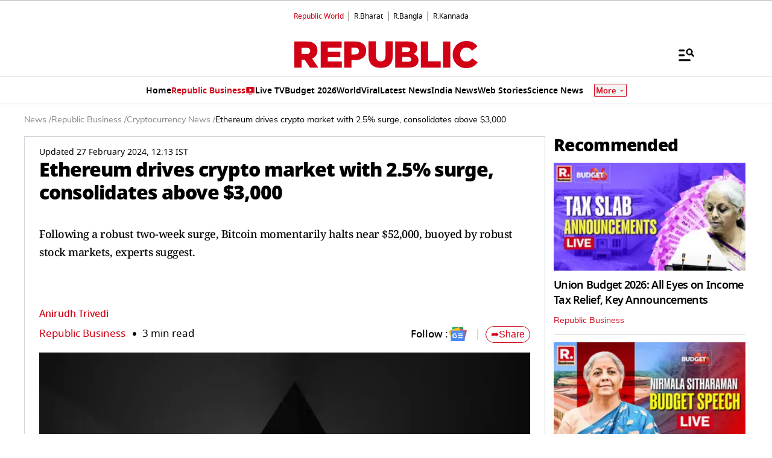

--- FILE ---
content_type: text/html; charset=utf-8
request_url: https://www.google.com/recaptcha/api2/aframe
body_size: 150
content:
<!DOCTYPE HTML><html><head><meta http-equiv="content-type" content="text/html; charset=UTF-8"></head><body><script nonce="lWxEo_TlfbvpUQAsE4PVSQ">/** Anti-fraud and anti-abuse applications only. See google.com/recaptcha */ try{var clients={'sodar':'https://pagead2.googlesyndication.com/pagead/sodar?'};window.addEventListener("message",function(a){try{if(a.source===window.parent){var b=JSON.parse(a.data);var c=clients[b['id']];if(c){var d=document.createElement('img');d.src=c+b['params']+'&rc='+(localStorage.getItem("rc::a")?sessionStorage.getItem("rc::b"):"");window.document.body.appendChild(d);sessionStorage.setItem("rc::e",parseInt(sessionStorage.getItem("rc::e")||0)+1);localStorage.setItem("rc::h",'1769913616169');}}}catch(b){}});window.parent.postMessage("_grecaptcha_ready", "*");}catch(b){}</script></body></html>

--- FILE ---
content_type: text/javascript
request_url: https://www.republicworld.com/_app/immutable/chunks/SpeechRecognition.C3zLWY9x.js
body_size: 2365
content:
var i=Object.defineProperty,t=(t,n,s)=>(((t,n,s)=>{n in t?i(t,n,{enumerable:!0,configurable:!0,writable:!0,value:s}):t[n]=s})(t,"symbol"!=typeof n?n+"":n,s),s);import{w as n,d as s}from"./entry.COR3eZKS.js";import{_ as e}from"./scheduler.CytjAwvu.js";const r=(...i)=>i.map((i=>i.trim())).join(" ").trim(),o=/\s*\((.*?)\)\s*/g,a=/(\(\?:[^)]+\))\?/g,c=/(\(\?)?:\w+/g,h=/\*/g,g=/[-{}[\]+?.,\\^$|#]/g,l=()=>"undefined"!=typeof window&&void 0!==window.navigator&&void 0!==window.navigator.mediaDevices&&void 0!==window.navigator.mediaDevices.getUserMedia&&(void 0!==window.AudioContext||void 0!==window.webkitAudioContext),p=()=>/(android)/i.test("undefined"!=typeof navigator?navigator.userAgent:""),u=navigator.brave?null:window.SpeechRecognition||window.webkitSpeechRecognition;class b{constructor(i){t(this,"recognition"),t(this,"pauseAfterDisconnect"),t(this,"interimTranscript"),t(this,"finalTranscript"),t(this,"listening"),t(this,"isMicrophoneAvailable"),t(this,"subscribers"),t(this,"onStopListening"),t(this,"previousResultWasFinalOnly"),this.recognition=null,this.pauseAfterDisconnect=!1,this.interimTranscript="",this.finalTranscript="",this.listening=n(!1),this.isMicrophoneAvailable=!0,this.subscribers={},this.onStopListening=()=>{},this.previousResultWasFinalOnly=!1,this.resetTranscript=this.resetTranscript.bind(this),this.startListening=this.startListening.bind(this),this.stopListening=this.stopListening.bind(this),this.abortListening=this.abortListening.bind(this),this.setSpeechRecognition=this.setSpeechRecognition.bind(this),this.disableRecognition=this.disableRecognition.bind(this),this.setSpeechRecognition(i),p()&&(this.updateFinalTranscript=((i,t,n,...s)=>{let e;return()=>{const r=void 0,o=[i,t,n,...s],a=n&&!e;clearTimeout(e),e=setTimeout((function(){e=void 0,n||i.apply(r,o)}),t),a&&i.apply(r,o)}})(this.updateFinalTranscript,250,!0))}setSpeechRecognition(i){const t=!!i&&((i=>i===u)(i)||l());t&&(this.disableRecognition(),this.recognition=new i,this.recognition.continuous=!1,this.recognition.interimResults=!0,this.recognition.onresult=this.updateTranscript.bind(this),this.recognition.onend=this.onRecognitionDisconnect.bind(this),this.recognition.onerror=this.onError.bind(this))}subscribe(i,t){this.subscribers[i]=t}unsubscribe(i){delete this.subscribers[i]}emitListeningChange(i){this.listening.set(i),Object.keys(this.subscribers).forEach((t=>{const{onListeningChange:n}=this.subscribers[t];n(i)}))}emitMicrophoneAvailabilityChange(i){this.isMicrophoneAvailable=i,Object.keys(this.subscribers).forEach((t=>{const{onMicrophoneAvailabilityChange:n}=this.subscribers[t];n(i)}))}emitTranscriptChange(i,t){Object.keys(this.subscribers).forEach((n=>{const{onTranscriptChange:s}=this.subscribers[n];s(i,t)}))}emitClearTranscript(){Object.keys(this.subscribers).forEach((i=>{const{onClearTranscript:t}=this.subscribers[i];t()}))}disconnect(i){if(this.recognition&&e(this.listening))switch(i){case"ABORT":this.pauseAfterDisconnect=!0,this.abort();break;case"RESET":this.pauseAfterDisconnect=!1,this.abort();break;default:this.pauseAfterDisconnect=!0,this.stop()}}disableRecognition(){this.recognition&&(this.recognition.onresult=()=>{},this.recognition.onend=()=>{},this.recognition.onerror=()=>{},e(this.listening)&&this.stopListening())}onError(i){i&&i.error&&"not-allowed"===i.error&&(this.emitMicrophoneAvailabilityChange(!1),this.disableRecognition())}onRecognitionDisconnect(){this.onStopListening(),this.listening.set(!1),this.pauseAfterDisconnect?this.emitListeningChange(!1):this.recognition&&(this.recognition.continuous?this.startListening({continuous:this.recognition.continuous}):this.emitListeningChange(!1)),this.pauseAfterDisconnect=!1}updateTranscript({results:i,resultIndex:t}){const n=void 0===t?i.length-1:t;this.interimTranscript="",this.finalTranscript="";for(let e=n;e<i.length;++e)i[e].isFinal&&(!p()||i[e][0].confidence>0)?this.updateFinalTranscript(i[e][0].transcript):this.interimTranscript=r(this.interimTranscript,i[e][0].transcript);let s=!1;""===this.interimTranscript&&""!==this.finalTranscript?(this.previousResultWasFinalOnly&&(s=!0),this.previousResultWasFinalOnly=!0):this.previousResultWasFinalOnly=!1,s||this.emitTranscriptChange(this.interimTranscript,this.finalTranscript)}updateFinalTranscript(i){this.finalTranscript=r(this.finalTranscript,i)}resetTranscript(){this.disconnect("RESET")}async startListening({continuous:i=!1,language:t="en"}={}){if(!this.recognition)return;const n=i!==this.recognition.continuous,s=t&&t!==this.recognition.lang;if((n||s)&&(e(this.listening)&&await this.stopListening(),this.recognition.continuous=n?i:this.recognition.continuous,this.recognition.lang=s?t:this.recognition.lang),!e(this.listening)){this.recognition.continuous||(this.resetTranscript(),this.emitClearTranscript());try{await this.start(),this.emitListeningChange(!0)}catch(r){r instanceof DOMException||this.emitMicrophoneAvailabilityChange(!1)}}}async abortListening(){this.disconnect("ABORT"),this.emitListeningChange(!1),await new Promise((i=>{this.onStopListening=i}))}async stopListening(){this.disconnect("STOP"),this.emitListeningChange(!1),await new Promise((i=>{this.onStopListening=i}))}getRecognition(){return this.recognition}async start(){this.recognition&&!e(this.listening)&&(await this.recognition.start(),this.listening.set(!0))}stop(){this.recognition&&e(this.listening)&&(this.recognition.stop(),this.listening.set(!1))}abort(){this.recognition&&e(this.listening)&&(this.recognition.abort(),this.listening.set(!1))}}let m,d=!!u,T=d&&!p();const f=({transcribing:i=!0,clearTranscriptOnListen:t=!0,commands:r=[]}={})=>{const l=w.getRecognitionManager(),p=n(i),u=n({interimTranscript:"",finalTranscript:[]}),b=n(t),m=s(l.listening,(i=>i)),f=s(u,(i=>i.interimTranscript)),y=s(u,(i=>i.finalTranscript)),v=d,R=T;let L=l.isMicrophoneAvailable;const S=()=>{u.set({interimTranscript:"",finalTranscript:[]})},C=()=>{l.resetTranscript(),S()},A=(i,t,n)=>{const s=("object"==typeof i?i.toString():i).replace(/[&/\\#,+()!$~%.'":*?<>{}]/g,"").replace(/  +/g," ").trim(),e=((i,t)=>{if(i=i.replace(/\s+/g,"").toLowerCase(),t=t.replace(/\s+/g,"").toLowerCase(),!i.length&&!t.length)return 1;if(!i.length||!t.length)return 0;if(i===t)return 1;if(1===i.length&&1===t.length)return 0;if(i.length<2||t.length<2)return 0;const n=new Map;for(let e=0;e<i.length-1;e++){const t=i.substring(e,e+2),s=n.has(t)?n.get(t)+1:1;n.set(t,s)}let s=0;for(let e=0;e<t.length-1;e++){const i=t.substring(e,e+2),r=n.has(i)?n.get(i):0;r>0&&(n.set(i,r-1),s++)}return 2*s/(i.length+t.length-2)})(s,t);return e>=n?{command:i,commandWithoutSpecials:s,howSimilar:e,isFuzzyMatch:!0}:null},M=(i,t)=>{const n=(i=>i instanceof RegExp?new RegExp(i.source,"i"):(i=i.replace(g,"\\$&").replace(o,"(?:$1)?").replace(c,((i,t)=>t?i:"([^\\s]+)")).replace(h,"(.*?)").replace(a,"\\s*$1?\\s*"),new RegExp("^"+i+"$","i")))(i),s=n.exec(t);return s?{command:i,parameters:s.slice(1)}:null},E=w.counter;w.counter+=1;const O={onListeningChange:i=>l.listening.set(i),onMicrophoneAvailabilityChange:i=>L=i,onTranscriptChange:(i,t)=>{e(p)&&u.update((n=>(n.interimTranscript=i,t&&(n.finalTranscript=[...n.finalTranscript,t]),n))),((i,t)=>{r.forEach((({command:n,callback:s,matchInterim:e=!1,isFuzzyMatch:r=!1,fuzzyMatchingThreshold:o=.8,bestMatchOnly:a=!1})=>{var c,h,g;const l=!t&&e?i.trim():t.trim(),p=(Array.isArray(n)?n:[n]).map((i=>r?A(i,l,o):M(i,l))).filter((i=>i));if(r&&a&&p.length>=2){p.sort(((i,t)=>t.howSimilar-i.howSimilar));const i=null==(c=p[0])?void 0:c.command,t=null==(h=p[0])?void 0:h.commandWithoutSpecials,n=null==(g=p[0])?void 0:g.howSimilar;s(t,l,n,{command:i,resetTranscript:C})}else p.forEach((i=>{if(i.isFuzzyMatch){const{command:t,commandWithoutSpecials:n,howSimilar:e}=i;s(n,l,e,{command:t,resetTranscript:C})}else{const{command:t,parameters:n}=i;s(...n,{command:t,resetTranscript:C})}}))}))})(i,t)},onClearTranscript:()=>{e(b)&&S()}};return l.subscribe(E,O),{transcribing:p,clearTranscriptOnListen:b,listening:m,isMicrophoneAvailable:L,resetTranscript:C,browserSupportsSpeechRecognition:v,browserSupportsContinuousListening:R,transcriptStore:u,interimTranscript:f,finalTranscript:y}},w={counter:0,applyPolyfill:i=>{m?m.setSpeechRecognition(i):m=new b(i);const t=!!i&&l();d=t,T=t},getRecognitionManager:()=>(m||(m=new b(u)),m),getRecognition:()=>w.getRecognitionManager().getRecognition(),startListening:async({continuous:i=!1,language:t="en-US"}={})=>{const n=w.getRecognitionManager();await n.startListening({continuous:i,language:t})},stopListening:async()=>{const i=w.getRecognitionManager();await i.stopListening()},abortListening:async()=>{const i=w.getRecognitionManager();await i.abortListening()},browserSupportsSpeechRecognition:()=>d,browserSupportsContinuousListening:()=>T};export{w as S,f as u};


--- FILE ---
content_type: text/javascript
request_url: https://www.republicworld.com/_app/immutable/chunks/LivetvPlayer.D3286TA9.js
body_size: 1565
content:
import{s as t,e,i,n as a,d as l,c as o,A as s,f as d,j as r,p as u,r as n,B as c,v as p,C as h,t as m}from"./scheduler.CytjAwvu.js";import{S as v,i as f}from"./index.DDegAWE3.js";import{w as y}from"./entry.COR3eZKS.js";import{u as w}from"./utils.CnKeVfVd.js";function b(t){let e,a=t[8]&&U(t);return{c(){e=d("div"),a&&a.c(),this.h()},l(t){e=r(t,"DIV",{id:!0,class:!0});var i=u(e);a&&a.l(i),i.forEach(l),this.h()},h(){n(e,"id","livetv-container"),n(e,"class",t[3])},m(t,l){i(t,e,l),a&&a.m(e,null)},p(t,i){t[8]?a?a.p(t,i):(a=U(t),a.c(),a.m(e,null)):a&&(a.d(1),a=null),8&i&&n(e,"class",t[3])},d(t){t&&l(e),a&&a.d()}}}function E(t){let e;return{c(){e=d("amp-jwplayer"),this.h()},l(t){e=r(t,"AMP-JWPLAYER",{"data-media-id":!0,"data-player-id":!0,layout:!0,width:!0,height:!0,autoplay:!0}),u(e).forEach(l),this.h()},h(){c(e,"data-media-id",t[0]),c(e,"data-player-id","uzU0TBR0"),c(e,"layout","responsive"),c(e,"width",t[5]),c(e,"height",t[6]),c(e,"autoplay","")},m(t,a){i(t,e,a)},p(t,i){1&i&&c(e,"data-media-id",t[0]),32&i&&c(e,"width",t[5]),64&i&&c(e,"height",t[6])},d(t){t&&l(e)}}}function _(t){let a;function o(t,e){return t[4]?A:g}let s=o(t),d=s(t);return{c(){d.c(),a=e()},l(t){d.l(t),a=e()},m(t,e){d.m(t,e),i(t,a,e)},p(t,e){s===(s=o(t))&&d?d.p(t,e):(d.d(1),d=s(t),d&&(d.c(),d.m(a.parentNode,a)))},d(t){t&&l(a),d.d(t)}}}function U(a){let o,s=a[0],d=$(a);return{c(){d.c(),o=e()},l(t){d.l(t),o=e()},m(t,e){d.m(t,e),i(t,o,e)},p(e,i){1&i&&t(s,s=e[0])?(d.d(1),d=$(e),d.c(),d.m(o.parentNode,o)):d.p(e,i)},d(t){t&&l(o),d.d(t)}}}function $(t){let e;return{c(){e=d("div")},l(t){e=r(t,"DIV",{}),u(e).forEach(l)},m(a,l){i(a,e,l),t[14](e)},p:a,d(i){i&&l(e),t[14](null)}}}function g(t){let e,a,o,s;return{c(){e=d("div"),a=d("iframe"),this.h()},l(t){e=r(t,"DIV",{class:!0,style:!0});var i=u(e);a=r(i,"IFRAME",{src:!0,class:!0,frameborder:!0,allow:!0,title:!0}),u(a).forEach(l),i.forEach(l),this.h()},h(){p(a.src,o=`https://www.youtube.com/embed/${t[9]}?autoplay=${t[2]?1:0}`)||n(a,"src",o),n(a,"class","absolute top-0 left-0 w-full h-full"),n(a,"frameborder","0"),n(a,"allow","accelerometer; autoplay; clipboard-write; encrypted-media; gyroscope; picture-in-picture; web-share"),a.allowFullscreen=!0,n(a,"title","YouTube video player"),n(e,"class",s=`relative w-full overflow-hidden ${t[3]}`),h(e,"padding-top","56.25%")},m(t,l){i(t,e,l),m(e,a)},p(t,i){516&i&&!p(a.src,o=`https://www.youtube.com/embed/${t[9]}?autoplay=${t[2]?1:0}`)&&n(a,"src",o),8&i&&s!==(s=`relative w-full overflow-hidden ${t[3]}`)&&n(e,"class",s)},d(t){t&&l(e)}}}function A(t){let e;return{c(){e=d("amp-youtube"),this.h()},l(t){e=r(t,"AMP-YOUTUBE",{"data-videoid":!0,layout:!0,width:!0,height:!0,autoplay:!0}),u(e).forEach(l),this.h()},h(){c(e,"data-videoid",t[9]),c(e,"layout","responsive"),c(e,"width",t[5]),c(e,"height",t[6]),c(e,"autoplay","")},m(t,a){i(t,e,a)},p(t,i){512&i&&c(e,"data-videoid",t[9]),32&i&&c(e,"width",t[5]),64&i&&c(e,"height",t[6])},d(t){t&&l(e)}}}function j(t){let o;function s(t,e){var i;return"YOUTUBE"===(null==(i=t[1])?void 0:i.type)?_:t[4]?E:b}let d=s(t),r=d(t);return{c(){r.c(),o=e()},l(t){r.l(t),o=e()},m(t,e){r.m(t,e),i(t,o,e)},p(t,[e]){d===(d=s(t))&&r?r.p(t,e):(r.d(1),r=d(t),r&&(r.c(),r.m(o.parentNode,o)))},i:a,o:a,d(t){t&&l(o),r.d(t)}}}function B(t,e,i){let a,l,d,{livetv_video_id:r}=e,{livetv_video:u}=e,{player:n="https://content.jwplatform.com/libraries/uzU0TBR0.js"}=e,{autoplay:c}=e,{isMute:p}=e,{className:h=""}=e,{isAmp:m=!1}=e,{width:v="16"}=e,{height:f="9"}=e,b=!1,E=y(!1);o(t,E,(t=>i(13,a=t)));let _="";if("YOUTUBE"===(null==u?void 0:u.type)&&(null==u?void 0:u.source_url)){const t=u.source_url.match(/youtube\.com\/embed\/([a-zA-Z0-9_-]+)/);_=t?t[1]:""}return w("livetv-container",.1,(()=>{i(8,b=!0),"YOUTUBE"!==(null==u?void 0:u.type)&&function(){if(r&&"YOUTUBE"!==(null==u?void 0:u.type)){const t=document.createElement("script");t.src=n,t.defer=!0,t.onload=()=>{E.set(!0)},document.body.appendChild(t)}}()})),t.$$set=t=>{"livetv_video_id"in t&&i(0,r=t.livetv_video_id),"livetv_video"in t&&i(1,u=t.livetv_video),"player"in t&&i(11,n=t.player),"autoplay"in t&&i(2,c=t.autoplay),"isMute"in t&&i(12,p=t.isMute),"className"in t&&i(3,h=t.className),"isAmp"in t&&i(4,m=t.isAmp),"width"in t&&i(5,v=t.width),"height"in t&&i(6,f=t.height)},t.$$.update=()=>{if(8323&t.$$.dirty&&a&&r&&l&&"YOUTUBE"!==(null==u?void 0:u.type)){!function(t){d&&d.remove(),d=null==t?void 0:t.setup({playlist:`https://content.jwplatform.com/v2/media/${r}`,autostart:c,mute:p,autoPause:{viewability:!1,pauseAds:!0},playsinline:!0})}(null==window?void 0:window.jwplayer(l))}},[r,u,c,h,m,v,f,l,b,_,E,n,p,a,function(t){s[t?"unshift":"push"]((()=>{l=t,i(7,l)}))}]}class T extends v{constructor(e){super(),f(this,e,B,j,t,{livetv_video_id:0,livetv_video:1,player:11,autoplay:2,isMute:12,className:3,isAmp:4,width:5,height:6})}}export{T as default};


--- FILE ---
content_type: application/javascript; charset=utf-8
request_url: https://fundingchoicesmessages.google.com/f/AGSKWxXbveT0mHD_t1Ft0g3HZh23A56zfQkAa2NZM9OIVEoT-m8lhPQ_RJ-AWsfhIMy90-NBBAsokW1ySBiDVeDxUsmkL9AB7EuhN7zeS2XOqimjaA8gfTDNepQJQViEnEilX17Dg-NYyhYG1eKk23C3XHNOPNlYUkn4Bi84UJURLd4LOhiebWM9A9-U03dZ/_-layer-ads//adv02._468x80//indexrealad./ad_serve_
body_size: -1283
content:
window['d4b16827-b5b6-4673-b1ca-85d8383f0a64'] = true;

--- FILE ---
content_type: text/javascript
request_url: https://www.republicworld.com/_app/immutable/chunks/SharePopup.BsJSVIoT.js
body_size: 1278
content:
import{s as e,e as s,i as t,n as l,d as a,c as o,w as n,f as c,h as r,j as i,p,k as d,l as h,r as u,C as f,t as v,H as m,D as j,v as A}from"./scheduler.CytjAwvu.js";import{e as g}from"./each.MWKnBhRs.js";import{S as P,i as k}from"./index.DDegAWE3.js";import{r as x}from"./entry.COR3eZKS.js";import{f as C,t as E,w}from"./whatsapp.C7zk5SIY.js";import{S as H,c as S}from"./utils.CnKeVfVd.js";/* empty css                                                 */function _(e,s,t){const l=e.slice();return l[12]=s[t].platform,l[13]=s[t].icon,l}function y(e){let s,l,o,n,A,P,k,x,C,E="Share",w=g(e[3]),H=[];for(let t=0;t<w.length;t+=1)H[t]=I(_(e,w,t));return{c(){s=c("div"),l=c("div"),o=c("a"),o.textContent="×",n=r(),A=c("h3"),A.textContent=E,P=r(),k=c("ul");for(let e=0;e<H.length;e+=1)H[e].c();this.h()},l(e){s=i(e,"DIV",{id:!0,class:!0,style:!0});var t=p(s);l=i(t,"DIV",{class:!0});var c=p(l);o=i(c,"A",{class:!0,"data-svelte-h":!0}),"svelte-j401p"!==d(o)&&(o.textContent="×"),n=h(c),A=i(c,"H3",{class:!0,"data-svelte-h":!0}),"svelte-1anzctr"!==d(A)&&(A.textContent=E),P=h(c),k=i(c,"UL",{class:!0});var r=p(k);for(let s=0;s<H.length;s+=1)H[s].l(r);r.forEach(a),c.forEach(a),t.forEach(a),this.h()},h(){u(o,"class","close svelte-jcd5lr"),u(A,"class","text-center svelte-jcd5lr"),u(k,"class","flexwrap shareNav svelte-jcd5lr"),u(l,"class","sharePopupcontent svelte-jcd5lr"),u(s,"id","sharePopup"),u(s,"class","sharePopupContainer svelte-jcd5lr"),f(s,"position",e[2]?"absolute":"fixed")},m(a,c){t(a,s,c),v(s,l),v(l,o),v(l,n),v(l,A),v(l,P),v(l,k);for(let e=0;e<H.length;e+=1)H[e]&&H[e].m(k,null);x||(C=m(o,"click",e[9]),x=!0)},p(e,t){if(40&t){let s;for(w=g(e[3]),s=0;s<w.length;s+=1){const l=_(e,w,s);H[s]?H[s].p(l,t):(H[s]=I(l),H[s].c(),H[s].m(k,null))}for(;s<H.length;s+=1)H[s].d(1);H.length=w.length}4&t&&f(s,"position",e[2]?"absolute":"fixed")},d(e){e&&a(s),j(H,e),x=!1,C()}}}function I(e){let s,l,o,n,d,f,j;function g(){return e[10](e[12])}return{c(){s=c("li"),l=c("a"),o=c("img"),d=r(),this.h()},l(e){s=i(e,"LI",{class:!0});var t=p(s);l=i(t,"A",{class:!0});var n=p(l);o=i(n,"IMG",{class:!0,src:!0,alt:!0,width:!0,height:!0}),n.forEach(a),d=h(t),t.forEach(a),this.h()},h(){u(o,"class","svgico svelte-jcd5lr"),A(o.src,n=e[13])||u(o,"src",n),u(o,"alt","Share Icon"),u(o,"width",36),u(o,"height",36),u(l,"class","svelte-jcd5lr"),u(s,"class","svelte-jcd5lr")},m(e,a){t(e,s,a),v(s,l),v(l,o),v(s,d),f||(j=m(l,"click",g),f=!0)},p(s,t){e=s,8&t&&!A(o.src,n=e[13])&&u(o,"src",n)},d(e){e&&a(s),f=!1,j()}}}function L(e){let o,n=e[0]&&y(e);return{c(){n&&n.c(),o=s()},l(e){n&&n.l(e),o=s()},m(e,s){n&&n.m(e,s),t(e,o,s)},p(e,[s]){e[0]?n?n.p(e,s):(n=y(e),n.c(),n.m(o.parentNode,o)):n&&(n.d(1),n=null)},i:l,o:l,d(e){e&&a(o),n&&n.d(e)}}}function O(e,s,t){let l,{device:a="desktop"}=s,{setOpen:c}=s,{open:r=!1}=s,{customURL:i=""}=s,{onCloseActionHandler:p}=s,{isQuick:d=!1}=s;const h=x([{platform:H.FACEBOOK.value,icon:C},{platform:H.TWITTER.value,icon:E},{platform:"desktop"===a?H.WHATSAPP_WEB.value:"mobile"===a?H.WHATSAPP_APP.value:H.WHATSAPP_WEB.value,icon:w}]);function u(e){const s=S(e,i);window.open(s,"_blank"),p&&p()}o(e,h,(e=>t(3,l=e))),n((()=>{document.body.style.overflow=r?"hidden":""}));return e.$$set=e=>{"device"in e&&t(6,a=e.device),"setOpen"in e&&t(7,c=e.setOpen),"open"in e&&t(0,r=e.open),"customURL"in e&&t(8,i=e.customURL),"onCloseActionHandler"in e&&t(1,p=e.onCloseActionHandler),"isQuick"in e&&t(2,d=e.isQuick)},[r,p,d,l,h,u,a,c,i,()=>{t(0,r=!1),p&&p()},e=>u(e)]}class T extends P{constructor(s){super(),k(this,s,O,L,e,{device:6,setOpen:7,open:0,customURL:8,onCloseActionHandler:1,isQuick:2})}}export{T as default};
